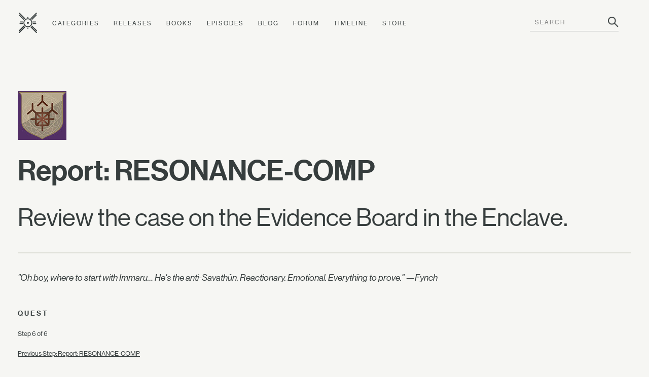

--- FILE ---
content_type: text/html; charset=utf-8
request_url: https://www.ishtar-collective.net/items/report-resonance-comp-step-6
body_size: 2605
content:
<!DOCTYPE html>
<html lang="en">
  <head>
      <title>Report: RESONANCE-COMP — Item &mdash; Ishtar Collective &mdash; Destiny Lore by subject</title>
    <meta name="viewport" content="width=device-width, initial-scale=1">
    <link rel="stylesheet" media="all" href="/assets/levante/levante-a34cbe4b1a898c4fb9fc8e89a5b5a001c34e2cf1e3e9e77676f6594596a564e1.css" data-turbolinks-track="true" />
    <script src="/assets/levante/levante-ceeeabd6690ca488dc3acf60af761a3aab1e61f4616f3024c9b1a06ca0ca3833.js" data-turbolinks-track="true"></script>
    <meta name="csrf-param" content="authenticity_token" />
<meta name="csrf-token" content="oGcl5fGGQJANZxQ8qUNSj+72tB+7x7kYF0IBYm4ohqyqSg+HR59Iq0Hg1x2VrEJ5i8rkdDomEEOhCKG//h/9Ww==" />
    <link rel="icon" type="image/png" href="/assets/ishtar_icon-753bf2fc76e448fb82c8db0239f65c581ea5f82c1e6b4a5d308a8c2f047a43bf.png">
    <link type="text/css" rel="stylesheet" href="//fast.fonts.net/cssapi/7ee163eb-2a40-46c5-b504-957fa48df1c8.css"/>
    <link rel="search" type="application/opensearchdescription+xml" title="Ishtar Collective" href="/opensearch.xml">
    <link rel="preconnect" href="https://static.ishtar-collective.net/" crossorigin>

<link rel="dns-prefetch" href="https://static.ishtar-collective.net/">
<link rel="dns-prefetch" href="https://stats.ishtar-collective.net/">
<link rel="dns-prefetch" href="https://fast.fonts.net/">

    <link rel="icon" sizes="192x192" href="https://static.ishtar-collective.net/icons/ishtar_192.png">
<link rel="apple-touch-icon-precomposed" sizes="180x180" href="https://static.ishtar-collective.net/icons/ishtar_180.png">
<link rel="apple-touch-icon-precomposed" sizes="152x152" href="https://static.ishtar-collective.net/icons/ishtar_152.png">
<link rel="apple-touch-icon-precomposed" sizes="144x144" href="https://static.ishtar-collective.net/icons/ishtar_144.png">
<link rel="apple-touch-icon-precomposed" sizes="120x120" href="https://static.ishtar-collective.net/icons/ishtar_120.png">
<link rel="apple-touch-icon-precomposed" sizes="114x114" href="https://static.ishtar-collective.net/icons/ishtar_114.png">
<link rel="apple-touch-icon-precomposed" sizes="76x76" href="https://static.ishtar-collective.net/icons/ishtar_76.png">
<link rel="apple-touch-icon-precomposed" sizes="72x72" href="https://static.ishtar-collective.net/icons/ishtar_72.png">
<link rel="apple-touch-icon-precomposed" href="https://static.ishtar-collective.net/icons/ishtar_57.png">

      <script type="text/javascript" src="https://stats.ishtar-collective.net/stats.js"></script>
    <meta name='twitter:card' content='summary' />
<meta name='twitter:site' content='@IshtarColl' />
<meta name='twitter:description' content='Review the case on the Evidence Board in the Enclave.' />
<meta name='twitter:title' content='Report: RESONANCE-COMP — Item — Ishtar Collective' />
<meta name='twitter:image' content='https://www.bungie.net/common/destiny2_content/icons/b794c4c55c9b3613a05a548d883556ba.jpg' />
<meta name='twitter:url' content='https://www.ishtar-collective.net/items/report-resonance-comp-step-6' />
<script type="application/ld+json">{"@context":"http://schema.org","@type":"WebPage","url":"https://www.ishtar-collective.net/items/report-resonance-comp-step-6","name":"Report: RESONANCE-COMP — Item — Ishtar Collective","description":"Review the case on the Evidence Board in the Enclave.","image":"https://www.bungie.net/common/destiny2_content/icons/b794c4c55c9b3613a05a548d883556ba.jpg"}</script>
<meta name="description" content="Review the case on the Evidence Board in the Enclave.">

    <script src="https://cdnjs.cloudflare.com/ajax/libs/mark.js/8.11.1/jquery.mark.min.js" integrity="sha512-mhbv5DqBMgrWL+32MmsDOt/OAvqr/cHimk6B8y/bx/xS88MVkYGPiVv2ixKVrkywF2qHplNRUvFsAHUdxZ3Krg==" crossorigin="anonymous"></script>
    <script type="text/javascript" src="https://connect.soundcloud.com/sdk/sdk-3.1.2.js"></script>

    <meta property="og:url" content="https://www.ishtar-collective.net/items/report-resonance-comp-step-6" /><link href="https://www.ishtar-collective.net/items/report-resonance-comp-step-6" rel="canonical" />  </head>
  <body class="
    page-items page-items-show
    ">


    <div class="header">
      <div class="menu-control">
        <span>&#9776;</span>
      </div>
      <ul>
        <li class="home">
          <a class="header-icon " href="/"><span class="icon-ishtar"></span></a>
          <a href="/"><span class="text-ishtar">The Ishtar Collective</span></a>
        </li>
        <li><a href="/categories">Categories</a></li>
        <li><a href="/releases">Releases</a></li>
        <li><a href="/books">Books</a></li>
        <li><a href="/episodes">Episodes</a></li>
        <li><a href="https://errata.ishtar-collective.net">Blog</a></li>
        <li><a href="https://commons.ishtar-collective.net">Forum</a></li>
        <li><a href="/timeline">Timeline</a></li>
        <li><a href="https://store.ishtar-collective.net">Store</a></li>
        <li class="search">
          <form class="navbar-form" role="search" action="/search" accept-charset="UTF-8" method="get">
            <div class="form-group">
              <input type="text" name="ishtar_header_search" id="ishtar_header_search" placeholder="SEARCH" class="form-control" required="required" />
            </div>
</form>        </li>
      </ul>
    </div>
    <script>
      try {
        IshtarStats.recordPageview();
      } catch(e) {}
    </script>
    
<div class="grid-11 wrapper">
  <div class="left-column sidebar col-11 item-details">
    <img data-src="https://www.bungie.net/common/destiny2_content/icons/b794c4c55c9b3613a05a548d883556ba.jpg" class="lazy thumbnail-large" data-fallback-info="Item/report-resonance-comp-step-6" />


    <h2 class="item-title">
      Report: RESONANCE-COMP
      

    </h2>

      <div class="item-description">Review the case on the Evidence Board in the Enclave.</div>



      <div class="section-divider"></div>
      <div class="item-display-source"><p>&quot;Oh boy, where to start with Immaru… He&#39;s the anti-Savathûn. Reactionary. Emotional. Everything to prove.&quot; —Fynch</p>
</div>

    


      <div class="sidebar-section">
        <div class="section-title">Quest</div>
        <div class="section-data">
          Step 6 of 6<br>
          <ul>
              <li><a href="/items/report-resonance-comp-step-5">Previous Step: Report: RESONANCE-COMP</a></li>
              <li>This is the last step in the Quest</li>
          </ul>
        </div>
      </div>

    <div class="sidebar-section">
      <div class="section-title">Type</div>
      <div class="section-data">
        Legendary Quest Step
      </div>
    </div>



      <div class="sidebar-section">
  <div class="section-title">Added In</div>
  <div class="section-data">
    <span class="release-icon release-the-witch-queen-inverted"></span>
    <a href="/releases/the-witch-queen">The Witch Queen</a>
      (2022.02.22)
  </div>
</div>



      <div class="sidebar-section">
        <div class="section-title">History</div>
        <div class="section-data">
          <a href="/items/report-resonance-comp-step-6/history">2 versions</a>
        </div>
      </div>
  </div>

</div>

      
<div class="grid-11 wrapper footer standard">
  <div class="col-3 signature">
    <p>
      <span class="icon-ishtar"></span>
      The<br />Ishtar<br />Collective
    </p>
  </div>
  <div class="col-8 grid-8">
    <div class="col-2 navigation">
      <em>Archive</em>
      <ul>
        <li><a href="/search">Search</a></li>
        <li><a href="/categories">Categories</a></li>
        <li>— <a href="/books">Books</a></li>
        <li><a href="/releases">Releases</a></li>
        <li>— <a href="/updates">Updates</a></li>
        <li><a href="/episodes">Episodes</a></li>
        <li><a href="/timeline">Timeline</a></li>
      </ul>
    </div>
    <div class="col-2 navigation">
      <em>Documents</em>
      <ul>
        <li><a href="/entries">Lore Entries</a></li>
        <li><a href="/cards">Grimoire Cards</a></li>
        <li><a href="/transcripts">Transcripts</a></li>
        <li><a href="/items">Items</a></li>
        <li>— <a href="/items/artifacts">Artifacts</a></li>
        <li><a href="/interactions">Interactions</a></li>
        <li><a href="/records">Records</a></li>
      </ul>
    </div>
    <div class="col-2 navigation">
      <em>About</em>
      <ul>
        <li><a href="/faqs">FAQ</a></li>
        <li><a href="/sitemap">Sitemap</a></li>
        <li><a href="/credits">Credits</a></li>
      </ul>
    </div>
    <div class="col-2 navigation">
      <em>Community</em>
      <ul>
        <li><a href="https://www.patreon.com/ishtarcollective">Patreon</a></li>
        <li><a href="https://commons.ishtar-collective.net">Forum</a></li>
        <li><a href="https://errata.ishtar-collective.net">Blog</a></li>
        <li><a href="/discord">Discord</a></li>
        <li><a href="https://ishtar-collective.tumblr.com">Tumblr</a></li>
        <li><a href="https://twitter.com/IshtarColl">Twitter</a></li>
      </ul>
    </div>
  </div>
</div>

  <script defer src="https://static.cloudflareinsights.com/beacon.min.js/vcd15cbe7772f49c399c6a5babf22c1241717689176015" integrity="sha512-ZpsOmlRQV6y907TI0dKBHq9Md29nnaEIPlkf84rnaERnq6zvWvPUqr2ft8M1aS28oN72PdrCzSjY4U6VaAw1EQ==" data-cf-beacon='{"version":"2024.11.0","token":"df305d9895c149b99f17bea246790909","r":1,"server_timing":{"name":{"cfCacheStatus":true,"cfEdge":true,"cfExtPri":true,"cfL4":true,"cfOrigin":true,"cfSpeedBrain":true},"location_startswith":null}}' crossorigin="anonymous"></script>
</body>
  <script type="text/javascript">
    $('.page-home-index .banner h2').boxfit({align_center: false});
    $('.page-home-index .feature  .title').boxfit({align_center: false});
  </script>
</html>


--- FILE ---
content_type: image/svg+xml
request_url: https://static.ishtar-collective.net/icons/release-the-witch-queen-inverted.svg
body_size: 3068
content:
<svg viewBox="0 0 360 360" xmlns="http://www.w3.org/2000/svg"><path d="m329.69 24c4.29-3 7.67-7.29 12.64-9.45 1.25-.54 2.34-1.18 3.86-.55s2.79-.33 4.13-1c2.72-1.41 5.18-3.69 8.88-2.77-10.23 5.1-19.75 11.07-27.46 20 1.38.64 4 .49 1.87 2.85-.13.14-.4.37-.38.4.27.4.48.16.67-.11a3.51 3.51 0 0 0 2.5-2.26c1-2.64 4.29-2.88 5.53-5.32.31-.61 1.41-.38 1.95.25s1.2.68 1.79 0 1.52-1.44 2.35-.39a2.31 2.31 0 0 1 -.25 3.17c-1 1.13-2.63 1.42-3.73 2.29-8.41 6.68-17.64 12.76-23 22.32s-12.33 17.82-17.3 27.57c-8 15.53-18.29 29.68-26.41 45.1-2.59 4.91-4 10.42-6 15.65-3 8-5.85 16.05-9.13 23.93a66.49 66.49 0 0 1 -6.2 11c-4.07 6.13-6.79 12.92-10.19 19.37a3.23 3.23 0 0 0 .15 3.56q7.2 11.56 14.34 23.18c2.29 3.69 5 7.21 6.77 11.12 1.45 3.1 2.5 6.42 3.93 9.57 1.62 3.54 3.17 7.13 4.7 10.71a6 6 0 0 0 2.13 2.3c.59.44 1.56.74 1.75 1.31 1.32 3.95 4.38 6.67 7 9.52a84.22 84.22 0 0 1 7.84 10.17c2.46 3.58 4.41 6.56.13 11.44-2.68-3.43-7.11-5.26-8.38-9.77-1 .06-.91.67-.87 1.16.09 1 0 1.91-1.17 2.29a3.09 3.09 0 0 1 -2.93-.46c-8.89-5.71-14.28-14.51-20.24-22.8-.91-1.26-1.26-2.91-2.07-4.26a2 2 0 0 0 -3-.56c-1.1.87-.25 1.65.54 2.28.41.33 1 .95.51 1.26-3 1.85-.18 2.52.49 3.92 1.14 2.37 3.07 3.82 4.8 5.56a2.05 2.05 0 0 1 .5 2.77c-1-1-2-3-3-.05-.43 1.18-1.19 0-1.68-.36-1.87-1.51-2.91-3.64-4.11-5.63-3.64-6.07-7.26-12.17-10.79-18.32-3.38-5.9-7.84-11.09-10.78-17.5-.61.65-.92.84-1 1.11-4.56 13.55-12.14 26-15.54 39.93-3.36 13.79-8.37 27.09-11.9 40.8-1.84 7.12-4.21 14.08-6 21.21-.71 2.88-.83 5.83-1.42 8.73-.7 3.46-3.06 6.2-3.05 9.76-1.14-.22-1.14-.83-1.1-1.3.56-5.8-1.13-11.54-.11-17.43.6-3.52-.49-7.3-.42-11 .12-6.56 1-13.13.49-19.69a94.58 94.58 0 0 1 -.09-15.14c.73-8.17-.08-16.64 3.11-24.54a3.47 3.47 0 0 0 .28-1.55c-.5-6.79 2.55-13 3.16-19.61a3.21 3.21 0 0 1 .4-1.2c4.31-7.92 4.45-17 7.08-25.39 1.63-5.23 2.54-10.69 4.9-15.69a5.25 5.25 0 0 0 -.07-4.77c-1.94-4.32-3.64-8.74-5.49-13.23a3.21 3.21 0 0 0 -1.75 2.7 74.52 74.52 0 0 1 -6.87 19 48.41 48.41 0 0 0 -4.91 14.32c-.9 6-4 11.31-5.56 17.17-1.9 7.22-3.2 14.51-4.54 21.82-.27 1.44-.8 2.84-1.24 4.36-8.09-26.81-17.06-53.12-27.41-79.5-2.46 3.3-2.84 6.91-4.45 10a26.93 26.93 0 0 1 -1.57 3.44c-4 5.44-.47 10.49.82 15.57 1.92 7.54 4.26 15 5.38 22.72a3.12 3.12 0 0 0 .38 1.5c3.67 4.44 3.06 10.22 4.88 15.17s1.06 9.85 2.94 14.76c1.58 4.13 1.21 9.47 1.63 14.25.44 4.95-.23 9.92.67 14.76.54 2.9-.13 5.69-.13 8.5 0 7.4 1.09 14.76.64 22.21a55.4 55.4 0 0 0 .17 10.36c.66 5.07.17 10.3-.32 15.5-2.35-4.31-4.51-8.67-4.9-13.38-.36-4.41-1.7-8.5-3-12.58-4.54-14.39-8.73-28.88-13.45-43.22-2.7-8.2-4.5-16.73-7.77-24.79-3.14-7.75-7.53-15-10-23.68-1.85 2.91-3.28 5.41-4.94 7.75-6.16 8.71-11 18.24-16.6 27.26-.57.92-.77 2.7-2.71 1.09-.78-.64-1.64 1.06-2.59 1.46-.59.24-1.32.53-1.74-.1s.21-1.13.71-1.52c.25-.2.53-.36.77-.56.8-.66 1.89-1.1 1.77-2.43a1 1 0 0 0 -1-1c-1.35-.05-1.9 1.08-2.8 1.78-2.39 1.87-2.15 5.2-4.23 7.15-.85.79-1.47 2.48-3.22.93-.75-.67-1.24.5-1.61 1-1 1.49-1.87 3.06-2.83 4.58-.73 1.15-1.32 2.43-2.73 3-.44-1.47-2.61-1.8-2.45-3.67a13.79 13.79 0 0 0 1.96-6.85c-1.7 2.54-1.7 4.85-2.65 6.79-2 3.19-4.65 6.1-4.48 10.26 0 1-.76 1.3-1.49 1.33-3.11.11-5.29 1.73-7 4.65 0-6.12 4.34-9.38 7-13.5 3.12-4.89 7.06-9.28 8.13-15.25 2-.31 1.93-1.55 1.42-3.38l-1.74 3c-3.42.78-2.85 3.91-3.43 6.51-2.41-3-2.17-6.09.38-7.66.43-.27 1.11-.41.72-1.06-1.62-2.68.57-3.89 2.13-5a9.7 9.7 0 0 0 3.47-4.34c2-4.65 4.64-9.08 6.14-13.87 2.82-9 9.29-15.78 13.45-23.92 2.27-4.44 5.55-8.21 7.88-12.6.79-1.49.44-2.55-.09-3.85-4.47-10.81-10.55-20.73-16.65-30.65-1.61-2.63-3.08-5.36-2.86-8.55.15-2.11-2-2.52-2.57-4.1-3.46-9.1-6.76-18.27-10.55-27.24-2.88-6.86-7.21-12.92-11.27-19.12-4.45-6.8-8.48-13.86-13-20.65-3.5-5.3-6.16-11.27-9.61-16.71-.71-1.16-1.33-2.38-2.19-3.46a96 96 0 0 1 -9-13.71c-3.14-6.21-8.7-10.5-13.79-15.11-2.59-2.34-5.7-4-8.1-6.53-1.62-1.69-4-1.84-5.58-3.52-1-1-1.76-2.13-.88-3.31s2-.73 2.83.44a1.05 1.05 0 0 0 .49.36c2.65-2.41 3.63.81 5.42 1.45 2.47.86 2.84 3.29 4.76 4.86.34-.66-.05-1.88.78-2 4-.73.87-2.15.24-3.09-1-1.48-3.18-1.67-4-3.51-.55-1.28-.86-2.25 1-2.33.4.37.81 1.27 1.33.69s-.38-.91-.83-1.23c-.47-3.03-4.02-3.38-5.81-6.38a10.15 10.15 0 0 0 7.25-.06c3.23-1 5.86 1.94 8.93 2.65a43.89 43.89 0 0 1 5.59 2.17c2.72 1 5.67 1.71 7 4.73 0 .1.12.22.2.24 4.15 1 6.39 4.83 10.07 6.6a12.62 12.62 0 0 1 5.35 5.07 7.64 7.64 0 0 0 4.19 3.93c2.68 1 4.52 3.44 5.91 5.91 4.93 8.76 9.51 17.69 14.57 26.35s10.53 16.89 15.79 25.34c4.58 7.35 9.37 14.59 13.56 22.16 2.55 4.6 5.7 8.87 7.67 13.83 1.8 4.54 5.45 8 7.52 12.49 2.51 5.43 3.86 11.36 7.45 16.84 2.29-4.07 4.43-7.88 6.56-11.69.58-1-.08-1.86-.49-2.68-5.08-10-10.07-20.06-14.85-30.21a49.31 49.31 0 0 0 -5.47-8.75c-2.54-3.33-4-7.23-6.1-10.76-4.4-7.23-8.92-14.47-12.35-22.17a114.42 114.42 0 0 1 -4.06-11.44c-1.41-4.42-3.92-8.41-5.07-12.94a3.7 3.7 0 0 0 -1.64-1.89c-3-1.83-5-4.23-5.21-7.86a1.16 1.16 0 0 0 -.37-.86c-2.82-1.69-4.37-4.51-6.47-6.85a73.11 73.11 0 0 1 -6-8c-.89-1.3-1.71-2.65-2.53-4-3.17-5.16-3.7-8.13 1.26-13 1.34 2.22 3.33 3.78 5.23 5.45a14.74 14.74 0 0 1 3.65 4.77c.39.81.29 2.31 1.46 2.17s.44-1.57.67-2.4c.45-1.62 3.14-2.32 4.68-1.24 8.44 6.1 14.66 14.1 20.05 22.92 2.15 3.47 4.73 6.65 5.95 10.65a3.17 3.17 0 0 0 2.58 2.15c.82.14 1.72.47 2.25-.54a1.64 1.64 0 0 0 -.52-2.24c-1.08-.87-2.15-1.51.19-2.43 1.42-.56 1-1.79-.18-3-2.67-2.81-4.57-6.28-7.44-9-.53-.49-1-1.32-.3-2 1-.86 1.12.48 1.58.85 2.66 2.14 1.8-1.87 4-1.6 8.76 10.85 13.53 24.71 21.28 36.83s14.53 24.73 21.12 37.49c.19-.06.46-.07.5-.18 4.49-10.25 9.45-20.31 12-31.31 1.34-5.75 4.17-11.06 4.85-17.06.24-2.07 0-4.23.7-6.27 3.47-10.74 3.68-21.91 4.32-33 .05-1-.11-2.51 1.3-2.48s1 1.58 1.1 2.54c.84 8.81.6 17.9 2.77 26.36 2.23 8.65 2.15 17.82 6.1 26.1 1.75 3.67 2.54 7.83 3.5 11.83 1.44 5.93 4.62 11.1 7.2 17.24 2.45-4.68 4.88-9 7-13.4 2.52-5.39 5.49-10.59 7-16.45a11.61 11.61 0 0 1 2.68-4.21c3-3.46 4-7.57 5-11.81a8.69 8.69 0 0 1 1.47-3.38c5.31-6.58 10.58-13.19 16.17-19.53 2.4-2.71 6.28-3.67 8.93-6.29 1.69-1.67 3.46-2.94 4.46-5.46 1.22-3.08 4.74-4.68 7-7.23 1-1.11 3-.39 4.36.7.82.65 1.54 1.17 2.75.21 4.69-3.69 4.74-3.62 10.86-2.25-1.91 4.13-3 4.85-7.32 4-3.37-.65-2.9 2.54-3.91 4-.87 1.23 1 1.14 1.95 1.41 1.77.47.76 1.93.32 2.51-1.34 1.79-1.4 3.4.38 4.68s3.11-.06 4.39-1.24c.75-.7 1.42-1.64 2.71-1.42.57.87-1 1.3-.33 2.34a5.32 5.32 0 0 0 3.53-3.52 4 4 0 0 1 4.08-2.91l.41.45a26 26 0 0 1 -3.74 4.75c-.85.93-2.16 2.1-2.09 3.07.24 3.41-2.11 4.08-4.42 5.16-1.92.91-3.54 2.15-3.1 4.83.26 1.59-1 2.8-2.21 3.61-3.85 2.54-4.65 6.27-4.37 10.49 0 .2 0 .5.09.58 4 2.86.34 4.2-1.16 6-2.34 2.82-5.05 5.4-6.7 8.69-7.78 15.5-15.91 30.81-24 46.17a263.67 263.67 0 0 0 -12.76 27.24c-.91 2.35-1.08 4.33.29 6.56 1.82 3 3.36 6.07 5.31 9.65 2.25-6 3.85-11.74 7-16.65 7.14-11.11 12.54-23.2 19.81-34.27 6.78-10.33 12.55-21.32 18.94-31.9 6.12-10.14 11.41-20.72 17.19-31 1.5-2.69 3.44-5.31 6.76-6.26a3.57 3.57 0 0 0 2.1-1.86 16.09 16.09 0 0 1 8.49-7.85 2.93 2.93 0 0 0 1.61-1.9c.27-.86.88-1.79 1.6-1.86 3.74-.36 5.6-3.38 8.29-5.29 2.94-2.09 6.64-3.19 10.1-4.45 1.5-.55 2.92-1.22 4.37-1.87a5.19 5.19 0 0 1 5.24.08 68.78 68.78 0 0 0 -8.82 6.33c-.74.64-2.15 1.25-1.32 2.47s1.89.19 2.82-.21zm-148.52 148c.28-4.91 2-8.73 2.75-12.77 1.21-6.62 3.73-12.88 5.26-19.43.5-2.14.89-4.06.17-6.14a33.65 33.65 0 0 1 -.91-4.33 72.24 72.24 0 0 0 -3.2-12.16c-.87-2.13-2.06-4.1-2.4-6.44-.71-4.89-2.54-9.61-2.08-14.68a3.32 3.32 0 0 0 -1.51-2.82 4.31 4.31 0 0 0 -1.58 3.82 31.76 31.76 0 0 1 -.15 5.07c-1.13 7.92-4.33 15.29-6.49 22.94-1.73 6.1-2.16 11.74.37 17.7 2.76 6.47 5.57 12.93 7.25 19.84.7 2.92.62 6.07 2.52 9.4z" fill="#73ae91"/></svg>